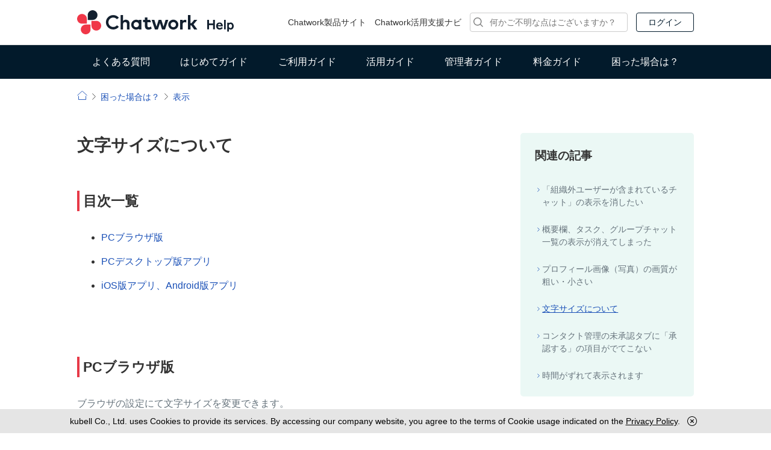

--- FILE ---
content_type: text/html; charset=utf-8
request_url: https://help.chatwork.com/hc/ja/articles/203354030-%E6%96%87%E5%AD%97%E3%82%B5%E3%82%A4%E3%82%BA%E3%81%AB%E3%81%A4%E3%81%84%E3%81%A6
body_size: 6880
content:
<!DOCTYPE html>
<html dir="ltr" lang="ja">
<head>
  <meta charset="utf-8" />
  <!-- v26858 -->


  <title>文字サイズについて &ndash; ヘルプ | Chatwork</title>

  <meta name="csrf-param" content="authenticity_token">
<meta name="csrf-token" content="hc:meta:server:GWqSOQbjXuaOFOyfC_x3ueyTbuwZIrGI3iY_SThrKV3gCqLeIvWKmW40G8MEr8bPeae5rReZQkdzHgwnDBwm1A">

  <meta name="description" content="目次一覧 PCブラウザ版 PCデスクトップ版アプリ iOS版アプリ、Android版アプリ  PCブラウザ版ブラウザの設定にて文字サイズを変更できます。設定方法は各ブラウザの公式ヘルプをご参考ください。 Google Chrome Mozilla Firefox..." /><meta property="og:image" content="https://help.chatwork.com/hc/theming_assets/01HZKKZ5VBRB61E5CAH04ZJS31" />
<meta property="og:type" content="website" />
<meta property="og:site_name" content="ヘルプ | Chatwork" />
<meta property="og:title" content="文字サイズについて" />
<meta property="og:description" content="目次一覧
PCブラウザ版
PCデスクトップ版アプリ
iOS版アプリ、Android版アプリ
 PCブラウザ版ブラウザの設定にて文字サイズを変更できます。設定方法は各ブラウザの公式ヘルプをご参考ください。
Google Chrome
Mozilla Firefox
Internet Explorer
Microsoft Edge
なお、各ブラウザとも、キーボードの「ctrl」を押しながら「＋」..." />
<meta property="og:url" content="https://help.chatwork.com/hc/ja/articles/203354030" />
<link rel="canonical" href="https://help.chatwork.com/hc/ja/articles/203354030-%E6%96%87%E5%AD%97%E3%82%B5%E3%82%A4%E3%82%BA%E3%81%AB%E3%81%A4%E3%81%84%E3%81%A6">
<link rel="alternate" hreflang="ja" href="https://help.chatwork.com/hc/ja/articles/203354030-%E6%96%87%E5%AD%97%E3%82%B5%E3%82%A4%E3%82%BA%E3%81%AB%E3%81%A4%E3%81%84%E3%81%A6">
<link rel="alternate" hreflang="x-default" href="https://help.chatwork.com/hc/ja/articles/203354030-%E6%96%87%E5%AD%97%E3%82%B5%E3%82%A4%E3%82%BA%E3%81%AB%E3%81%A4%E3%81%84%E3%81%A6">

  <link rel="stylesheet" href="//static.zdassets.com/hc/assets/application-f34d73e002337ab267a13449ad9d7955.css" media="all" id="stylesheet" />
    <!-- Entypo pictograms by Daniel Bruce — www.entypo.com -->
    <link rel="stylesheet" href="//static.zdassets.com/hc/assets/theming_v1_support-e05586b61178dcde2a13a3d323525a18.css" media="all" />
  <link rel="stylesheet" type="text/css" href="/hc/theming_assets/366566/252114/style.css?digest=54437867712025">

  <link rel="icon" type="image/x-icon" href="/hc/theming_assets/01HZKKZ60BYZZBKYA92F8G4K41">

    <script src="//static.zdassets.com/hc/assets/jquery-ed472032c65bb4295993684c673d706a.js"></script>
    

  <!-- add code here that should appear in the document head -->
<!-- Google Tag Manager -->
<script>(function(w,d,s,l,i){w[l]=w[l]||[];w[l].push({'gtm.start':
new Date().getTime(),event:'gtm.js'});var f=d.getElementsByTagName(s)[0],
j=d.createElement(s),dl=l!='dataLayer'?'&l='+l:'';j.async=true;j.src=
'https://www.googletagmanager.com/gtm.js?id='+i+dl;f.parentNode.insertBefore(j,f);
})(window,document,'script','dataLayer','GTM-W4MK3X');</script>
<!-- End Google Tag Manager -->
<meta name="viewport" content="width=device-width, user-scalable=yes">
<link rel="alternate" href="https://support-en.chatwork.com/hc/en-us" hreflang="en"  />
<link rel="alternate" href="https://support-en.chatwork.com/hc/en-us" hreflang="th"  />
<link rel="alternate" href="https://support-en.chatwork.com/hc/en-us" hreflang="es"  />
<link rel="alternate" href="https://support-en.chatwork.com/hc/en-us" hreflang="x-default"  />
<script type="text/javascript" src="//typesquare.com/accessor/script/typesquare.js?Xjsq4w~PZ3Y%3D" charset="utf-8"></script>

  <script type="text/javascript" src="/hc/theming_assets/366566/252114/script.js?digest=54437867712025"></script>
</head>
<body class="">
  
  
  

  <!-- Google Tag Manager (noscript) -->
<noscript><iframe src="https://www.googletagmanager.com/ns.html?id=GTM-W4MK3X"
  height="0" width="0" style="display:none;visibility:hidden"></iframe></noscript>
  <!-- End Google Tag Manager (noscript) -->
  
    <header class="header">
      <div class="header-upper _scroll-trigger">
        <div class="header__inner layout-inner">
          <h1 class="logo"><a href="http://help.chatwork.com/hc/ja/">Chatwork ヘルプ</a></h1>
          <div class="header-parts">
            <a href="https://go.chatwork.com/ja/?utm_source=cws&utm_medium=referral&utm_campaign=cwhelp" target="_blank" class="header-parts__link _funnel-analysis">Chatwork製品サイト</a>
            <a href="https://support-navi.chatwork.com/hc/ja?utm_source=cws&utm_medium=referral&utm_campaign=header_suponavi" target="_blank" class="header-parts__link view-only-jp _funnel-analysis">Chatwork活用支援ナビ</a>
            <div class="header-parts__search _search-header">
            <form role="search" class="search" data-search="" data-instant="true" autocomplete="off" action="/hc/ja/search" accept-charset="UTF-8" method="get"><input type="hidden" name="utf8" value="&#x2713;" autocomplete="off" /><input type="search" name="query" id="query" placeholder="検索" autocomplete="off" aria-label="検索" />
<input type="submit" name="commit" value="検索" /></form>
            </div>
            <a href="https://www.chatwork.com/login.php?lang=ja" class="btn btn--primary btn--primary--thin btn--header-login _funnel-analysis">ログイン</a>
          </div>
          <div class="menu-sp">
            <a class="_menu-toggle menu-sp__line">
                <span class="menu-trigger">  
                    <span></span>
                    <span></span>
                    <span></span>
                </span>
            </a>
          </div>
          <div class="_slider slide-area">
            <div class="slide-area__header">
              <h1 class="logo"><a tabindex="-1" href="/hc/ja">Chatwork ヘルプ</a></h1>
            </div>
              <div class="slide-area__wrap">
                <div class="slide-menu">
    <nav role="navigation" aria-label="スマートフォン用メニュー">
    <ul class="slide-menu__list">
      <li>
        <a tabindex="-1" href="https://help.chatwork.com/hc/ja/categories/200215430">よくある質問</a>
      </li>
      <li>
        <a tabindex="-1" href="https://help.chatwork.com/hc/ja/categories/900000087226">はじめてガイド</a>
      </li>
      <li>
        <a tabindex="-1">ご利用ガイド</a>
        <ul class="child">
          <li><a tabindex="-1" href="https://help.chatwork.com/hc/ja/categories/200215460">PC版 ご利用ガイド</a></li>
          <li><a tabindex="-1" href="https://help.chatwork.com/hc/ja/categories/201086701">iOS版 ご利用ガイド</a></li>
          <li><a tabindex="-1" href="https://help.chatwork.com/hc/ja/categories/201116942">Android版 ご利用ガイド</a></li>
        </ul>
      </li>
      <li>
        <a tabindex="-1" href="https://help.chatwork.com/hc/ja/categories/202397537">活用ガイド</a>
      </li>
      <li>
        <a tabindex="-1">管理者ガイド</a>
        <ul class="child">
          <li><a tabindex="-1" href="https://help.chatwork.com/hc/ja/articles/900000138503">導入直後向けガイド</a></li>
          <li><a tabindex="-1" href="https://help.chatwork.com/hc/ja/categories/900000016106">管理者ガイド一覧</a></li>
        </ul>
      </li>
      <li>
        <a tabindex="-1" href="https://help.chatwork.com/hc/ja/categories/900000147466">料金ガイド</a>
      </li>
      <li>
        <a tabindex="-1" href="https://help.chatwork.com/hc/ja/categories/200244224">困った場合は？</a>
      </li>
    </ul>
  </nav>  
                </div>
              </div>
            </div>
        </div>
        <div class="bottom-search layout-inner _search-bottom">
          <div class="bottom__search">
            <form role="search" class="search" data-search="" data-instant="true" autocomplete="off" action="/hc/ja/search" accept-charset="UTF-8" method="get"><input type="hidden" name="utf8" value="&#x2713;" autocomplete="off" /><input type="search" name="query" id="query" placeholder="検索" autocomplete="off" aria-label="検索" />
<input type="submit" name="commit" value="検索" /></form>
          </div>
        </div>
  
      </div>
    </header>

  <main role="main">
    <div class="nav-wrapper _nav">
       <nav role="navigation" aria-label="メインメニュー">
       <ul class="main-nav layout-inner">
          <li>
            <a href="https://help.chatwork.com/hc/ja/categories/200215430">よくある質問</a>
          </li>
          <li>
            <a href="https://help.chatwork.com/hc/ja/categories/900000087226">はじめてガイド</a>
          </li>
          <li class="haschild" tabindex="0">
            <a>ご利用ガイド</a>
            <div class="main-nav__child _nav-item-child">
              <ul>
                <li><a href="https://help.chatwork.com/hc/ja/categories/200215460">PC版 ご利用ガイド</a></li>
                <li><a href="https://help.chatwork.com/hc/ja/categories/201086701">iOS版 ご利用ガイド</a></li>
                <li><a href="https://help.chatwork.com/hc/ja/categories/201116942">Android版 ご利用ガイド</a></li>
              </ul>
            </div>
          </li>
          <li>
            <a href="https://help.chatwork.com/hc/ja/categories/202397537">活用ガイド</a>
          </li>
          <li class="haschild" tabindex="0">
            <a>管理者ガイド</a>
            <div class="main-nav__child _nav-item-child">
              <ul>
                <li><a href="https://help.chatwork.com/hc/ja/articles/900000138503">導入直後向けガイド</a></li>
                <li><a href="https://help.chatwork.com/hc/ja/categories/900000016106">管理者ガイド一覧</a></li>
              </ul>
            </div>
          </li>
          <li><a href="https://help.chatwork.com/hc/ja/categories/900000147466">料金ガイド</a>
          </li>
          <li>
            <a href="https://help.chatwork.com/hc/ja/categories/200244224">困った場合は？</a>
          </li>
        </ul>
      </nav>

 </div> 
<div class="layout-inner content">
  <ol class="breadcrumbs">
  
    <li title="ヘルプ | Chatwork">
      
        <a href="/hc/ja">ヘルプ | Chatwork</a>
      
    </li>
  
    <li title="困った場合は？">
      
        <a href="/hc/ja/categories/200244224-%E5%9B%B0%E3%81%A3%E3%81%9F%E5%A0%B4%E5%90%88%E3%81%AF">困った場合は？</a>
      
    </li>
  
    <li title="表示">
      
        <a href="/hc/ja/sections/200716874-%E8%A1%A8%E7%A4%BA">表示</a>
      
    </li>
  
</ol>

  
 <div class="article-wrapper">
  
  <article class="article">
    <h2 class="article-title"> 文字サイズについて</h2>
    <div class="article__body">
      <h3 id="h_01KDA8BWTDSCHA557EPYVEV6Y9">目次一覧</h3><ul>
<li data-list-item-id="e5d0e5a2de24802cb62394bea6e4e0b3e"><a href="#01" target="_self">PCブラウザ版</a></li>
<li data-list-item-id="ed0f62ee3977a8af92cf8c57f84cbed5e"><a href="#02" target="_self">PCデスクトップ版アプリ</a></li>
<li data-list-item-id="ea5e4ae14a2e27b64b7e14daf70c9a79d"><a href="#03" target="_self">iOS版アプリ、Android版アプリ</a></li>
</ul><p><a name="01"></a></p><p> </p><h3 id="h_01KDA8BWTDKQ6FDGMBTNJXJ32K">PCブラウザ版</h3><p>ブラウザの設定にて文字サイズを変更できます。<br>設定方法は各ブラウザの公式ヘルプをご参考ください。</p><ul>
<li data-list-item-id="ec9696b138450712dcb72a7eb05b023f9"><a href="https://support.google.com/chrome/answer/96810?hl=ja" target="_self">Google Chrome</a></li>
<li data-list-item-id="e994f8451f903f5f47b15f8b6ef1f3e81"><a href="https://support.mozilla.org/ja/kb/font-size-and-zoom-increase-size-of-web-pages" target="_self">Mozilla Firefox</a></li>
<li data-list-item-id="ee08746ba1e2c8bd35b99df8b915e1e12"><a href="https://support.microsoft.com/ja-jp/windows/internet-explorer-%E3%81%AE%E7%B0%A1%E5%8D%98%E6%93%8D%E4%BD%9C%E3%82%AA%E3%83%97%E3%82%B7%E3%83%A7%E3%83%B3-037270c1-db10-7ca8-ccba-ebd83ea6ace9" target="_self">Internet Explorer</a></li>
<li data-list-item-id="ec86b722e15376dfcc537805e2316d480"><a href="https://support.microsoft.com/ja-jp/microsoft-edge/microsoft-edge-%E3%81%A7%E6%97%A2%E5%AE%9A%E3%81%AE%E3%83%86%E3%82%AD%E3%82%B9%E3%83%88-%E3%82%B5%E3%82%A4%E3%82%BA%E3%82%92%E5%A4%A7%E3%81%8D%E3%81%8F%E3%81%99%E3%82%8B-c62f80af-381d-0716-25a3-c4856dd3806c" target="_self">Microsoft Edge</a></li>
</ul><p>なお、各ブラウザとも、キーボードの「ctrl」を押しながら「＋」を押すことで画面を拡大できます。</p><p><a name="02"></a></p><p> </p><h3 id="h_01KDA8BWTDK47F6ZHA74E1HWP5">PCデスクトップ版アプリ</h3><p>メニューバーの「表示」にて、「拡大」または「縮小」をクリックして表示サイズを変更できます。</p><p><img src="/hc/article_attachments/4402039974809" alt="デスクトップ版アプリの表示メニューにある拡大・縮小の設定画面"></p><p> </p><p><a name="03"></a></p><p> </p><h3 id="h_01KDA8BWTEJ3W9NPG867J3A7BQ">iOS版アプリ、Android版アプリ</h3><p>iOS / Androidの設定にて文字サイズを変更できます。<br>設定方法は各OSの公式ヘルプをご参考ください。</p><ul>
<li data-list-item-id="e382838e89636d1a0b712d42e59b90b14"><a href="https://support.apple.com/ja-jp/HT202828" target="_self">iOS</a></li>
<li data-list-item-id="e25efdc8ed74e53677dca45f233f3b472"><a href="https://support.google.com/accessibility/android/answer/6006972?hl=ja" target="_self">Android</a></li>
</ul><p> </p>
    </div>
    
    <aside class="article-vote">
      <span class="article-vote-question">この記事は役に立ちましたか？</span>
      <div class="article-vote-controls">
        <a class="article-vote-up" data-helper="vote" data-item="article" data-type="up" data-id="203354030" data-upvote-count="33" data-vote-count="110" data-vote-sum="-44" data-vote-url="/hc/ja/articles/203354030/vote" data-value="null" data-label="110人中33人がこの記事が役に立ったと言っています" data-selected-class="article-voted" aria-selected="false" role="button" rel="nofollow" title="はい" href="#"></a>
        <a class="article-vote-down" data-helper="vote" data-item="article" data-type="down" data-id="203354030" data-upvote-count="33" data-vote-count="110" data-vote-sum="-44" data-vote-url="/hc/ja/articles/203354030/vote" data-value="null" data-label="110人中33人がこの記事が役に立ったと言っています" data-selected-class="article-voted" aria-selected="false" role="button" rel="nofollow" title="いいえ" href="#"></a>
      </div>
      <div class="upvote-message">
        <p>貴重なご意見ありがとうございました</p>
      </div>
      <div class="downvote-message">
        <iframe src="https://docs.google.com/forms/d/e/1FAIpQLSdj1_wsaphjLY26NGDOhNuAggFmJDLOmGOTxFa8J2gsNOC0Fg/viewform?embedded=true " width="640" height="632" frameborder="0" marginheight="0" marginwidth="0">読み込んでいます…</iframe>
      </div>
    
    </aside>
  </article>
   <aside class="article-subnav">
    <h3>関連の記事</h3>
    <ul class="article-list article-list--subnav">
      
      <li><a href="/hc/ja/articles/115000136161--%E7%B5%84%E7%B9%94%E5%A4%96%E3%83%A6%E3%83%BC%E3%82%B6%E3%83%BC%E3%81%8C%E5%90%AB%E3%81%BE%E3%82%8C%E3%81%A6%E3%81%84%E3%82%8B%E3%83%81%E3%83%A3%E3%83%83%E3%83%88-%E3%81%AE%E8%A1%A8%E7%A4%BA%E3%82%92%E6%B6%88%E3%81%97%E3%81%9F%E3%81%84">「組織外ユーザーが含まれているチャット」の表示を消したい</a></li>
      
      <li><a href="/hc/ja/articles/900004779723-%E6%A6%82%E8%A6%81%E6%AC%84-%E3%82%BF%E3%82%B9%E3%82%AF-%E3%82%B0%E3%83%AB%E3%83%BC%E3%83%97%E3%83%81%E3%83%A3%E3%83%83%E3%83%88%E4%B8%80%E8%A6%A7%E3%81%AE%E8%A1%A8%E7%A4%BA%E3%81%8C%E6%B6%88%E3%81%88%E3%81%A6%E3%81%97%E3%81%BE%E3%81%A3%E3%81%9F">概要欄、タスク、グループチャット一覧の表示が消えてしまった</a></li>
      
      <li><a href="/hc/ja/articles/5672379664281-%E3%83%97%E3%83%AD%E3%83%95%E3%82%A3%E3%83%BC%E3%83%AB%E7%94%BB%E5%83%8F-%E5%86%99%E7%9C%9F-%E3%81%AE%E7%94%BB%E8%B3%AA%E3%81%8C%E7%B2%97%E3%81%84-%E5%B0%8F%E3%81%95%E3%81%84">プロフィール画像（写真）の画質が粗い・小さい</a></li>
      
      <li class="current"><a href="/hc/ja/articles/203354030-%E6%96%87%E5%AD%97%E3%82%B5%E3%82%A4%E3%82%BA%E3%81%AB%E3%81%A4%E3%81%84%E3%81%A6">文字サイズについて</a></li>
      
      <li><a href="/hc/ja/articles/216565277-%E3%82%B3%E3%83%B3%E3%82%BF%E3%82%AF%E3%83%88%E7%AE%A1%E7%90%86%E3%81%AE%E6%9C%AA%E6%89%BF%E8%AA%8D%E3%82%BF%E3%83%96%E3%81%AB-%E6%89%BF%E8%AA%8D%E3%81%99%E3%82%8B-%E3%81%AE%E9%A0%85%E7%9B%AE%E3%81%8C%E3%81%A7%E3%81%A6%E3%81%93%E3%81%AA%E3%81%84">コンタクト管理の未承認タブに「承認する」の項目がでてこない</a></li>
      
      <li><a href="/hc/ja/articles/900004213086-%E6%99%82%E9%96%93%E3%81%8C%E3%81%9A%E3%82%8C%E3%81%A6%E8%A1%A8%E7%A4%BA%E3%81%95%E3%82%8C%E3%81%BE%E3%81%99">時間がずれて表示されます</a></li>
      
    </ul>
      

  </aside>
  
</div>

</div>

  </main>

  <footer class="footer">
  <div class="footer__link">
    <div class="layout-inner link-box">
      <ul class="link-box__other">
        <li><a href="https://go.chatwork.com/ja/?utm_source=cws&utm_medium=referral&utm_campaign=cwhelp" class="_funnel-analysis" target="_blank">Chatwork製品サイト</a></li>
        <li class="view-only-jp"><a href="https://support-navi.chatwork.com/hc/ja?utm_source=cws&utm_medium=referral&utm_campaign=footer_suponavi" class="_funnel-analysis" target="_blank">Chatwork活用支援ナビ</a></li>
        <li><a href="https://go.chatwork.com/ja/privacy/" class="_funnel-analysis" target="_blank">プライバシーポリシー</a></li>
        <li><a href="https://go.chatwork.com/ja/terms/" class="_funnel-analysis" target="_blank">利用規約</a></li>
        <li class="blog"><a href="http://blog-ja.chatwork.com/" class="_funnel-analysis" target="_blank">公式ブログ</a></li>
      </ul>
      <ul class="link-box__sns">
        <li class="fb"><a href="https://www.facebook.com/chatwork.ja" class="_funnel-analysis" target="_blank">facebook</a></li>
        <li class="x"><a href="https://twitter.com/chatwork_ja/" class="_funnel-analysis" target="_blank">X</a></li>
      </ul>
    </div>
  </div>
  <div class="footer__copyright">
    <small>&copy; kubell</small>
  </div>
</footer>


  <!-- / -->

  
  <script src="//static.zdassets.com/hc/assets/ja.dab7145c93f6aa6cbfac.js"></script>
  

  <script type="text/javascript">
  /*

    Greetings sourcecode lurker!

    This is for internal Zendesk and legacy usage,
    we don't support or guarantee any of these values
    so please don't build stuff on top of them.

  */

  HelpCenter = {};
  HelpCenter.account = {"subdomain":"chatwork","environment":"production","name":"Chatwork"};
  HelpCenter.user = {"identifier":"da39a3ee5e6b4b0d3255bfef95601890afd80709","email":null,"name":"","role":"anonymous","avatar_url":"https://assets.zendesk.com/hc/assets/default_avatar.png","is_admin":false,"organizations":[],"groups":[]};
  HelpCenter.internal = {"asset_url":"//static.zdassets.com/hc/assets/","web_widget_asset_composer_url":"https://static.zdassets.com/ekr/snippet.js","current_session":{"locale":"ja","csrf_token":"hc:hcobject:server:ZOTjET3f8h0TlsM_sl6yDSGm8EyBgXhsq73xJU65-umdhNP2GckmYvO2NGO9DQN7tJInDY86i6MGhcJLes71YA","shared_csrf_token":null},"usage_tracking":{"event":"article_viewed","data":"[base64]","url":"https://help.chatwork.com/hc/activity"},"current_record_id":"203354030","current_record_url":"/hc/ja/articles/203354030-%E6%96%87%E5%AD%97%E3%82%B5%E3%82%A4%E3%82%BA%E3%81%AB%E3%81%A4%E3%81%84%E3%81%A6","current_record_title":"文字サイズについて","current_text_direction":"ltr","current_brand_id":252114,"current_brand_name":"Chatwork","current_brand_url":"https://chatwork.zendesk.com","current_brand_active":true,"current_path":"/hc/ja/articles/203354030-%E6%96%87%E5%AD%97%E3%82%B5%E3%82%A4%E3%82%BA%E3%81%AB%E3%81%A4%E3%81%84%E3%81%A6","show_autocomplete_breadcrumbs":true,"user_info_changing_enabled":false,"has_user_profiles_enabled":false,"has_end_user_attachments":true,"user_aliases_enabled":false,"has_anonymous_kb_voting":true,"has_multi_language_help_center":true,"show_at_mentions":false,"embeddables_config":{"embeddables_web_widget":false,"embeddables_help_center_auth_enabled":false,"embeddables_connect_ipms":false},"answer_bot_subdomain":"static","gather_plan_state":"subscribed","has_article_verification":true,"has_gather":true,"has_ckeditor":false,"has_community_enabled":false,"has_community_badges":true,"has_community_post_content_tagging":false,"has_gather_content_tags":true,"has_guide_content_tags":true,"has_user_segments":true,"has_answer_bot_web_form_enabled":true,"has_garden_modals":false,"theming_cookie_key":"hc-da39a3ee5e6b4b0d3255bfef95601890afd80709-2-preview","is_preview":false,"has_search_settings_in_plan":true,"theming_api_version":1,"theming_settings":{"color_1":"#ffffff","color_2":"#FFFFFF","color_3":"#E6E6E6","color_4":"#555555","color_5":"#158EC2","font_1":"Arial, 'Helvetica Neue', Helvetica, sans-serif","font_2":"Arial, 'Helvetica Neue', Helvetica, sans-serif","logo":"/hc/theming_assets/01HZKKZ5VBRB61E5CAH04ZJS31","favicon":"/hc/theming_assets/01HZKKZ60BYZZBKYA92F8G4K41"},"has_pci_credit_card_custom_field":true,"help_center_restricted":false,"is_assuming_someone_else":false,"flash_messages":[],"user_photo_editing_enabled":true,"user_preferred_locale":"ja","base_locale":"ja","login_url":"https://chatwork.zendesk.com/access?brand_id=252114\u0026return_to=https%3A%2F%2Fhelp.chatwork.com%2Fhc%2Fja%2Farticles%2F203354030-%25E6%2596%2587%25E5%25AD%2597%25E3%2582%25B5%25E3%2582%25A4%25E3%2582%25BA%25E3%2581%25AB%25E3%2581%25A4%25E3%2581%2584%25E3%2581%25A6","has_alternate_templates":true,"has_custom_statuses_enabled":false,"has_hc_generative_answers_setting_enabled":true,"has_generative_search_with_zgpt_enabled":false,"has_suggested_initial_questions_enabled":false,"has_guide_service_catalog":true,"has_service_catalog_search_poc":false,"has_service_catalog_itam":false,"has_csat_reverse_2_scale_in_mobile":false,"has_knowledge_navigation":false,"has_unified_navigation":false,"has_unified_navigation_eap_access":false,"has_csat_bet365_branding":false,"version":"v26858","dev_mode":false};
</script>

  
  <script src="//static.zdassets.com/hc/assets/moment-3b62525bdab669b7b17d1a9d8b5d46b4.js"></script>
  <script src="//static.zdassets.com/hc/assets/hc_enduser-d7240b6eea31e24cbd47b3b04ab3c4c3.js"></script>
  
  
</body>
</html>

--- FILE ---
content_type: text/css; charset=utf-8
request_url: https://help.chatwork.com/hc/theming_assets/366566/252114/style.css?digest=54437867712025
body_size: 7842
content:
@charset "UTF-8";
/*! normalize.css v8.0.1 | MIT License | github.com/necolas/normalize.css */
/* Document
   ========================================================================== */
/**
 * 1. Correct the line height in all browsers.
 * 2. Prevent adjustments of font size after orientation changes in iOS.
 */
html {
  line-height: 1.15;
  /* 1 */
  -webkit-text-size-adjust: 100%;
  /* 2 */
}

/* Sections
   ========================================================================== */
/**
 * Remove the margin in all browsers.
 */
body {
  margin: 0;
}

/**
 * Render the `main` element consistently in IE.
 */
main {
  display: block;
}

/**
 * Correct the font size and margin on `h1` elements within `section` and
 * `article` contexts in Chrome, Firefox, and Safari.
 */
h1 {
  font-size: 2em;
  margin: 0.67em 0;
}

/* Grouping content
   ========================================================================== */
/**
 * 1. Add the correct box sizing in Firefox.
 * 2. Show the overflow in Edge and IE.
 */
hr {
  box-sizing: content-box;
  /* 1 */
  height: 0;
  /* 1 */
  overflow: visible;
  /* 2 */
}

/**
 * 1. Correct the inheritance and scaling of font size in all browsers.
 * 2. Correct the odd `em` font sizing in all browsers.
 */
pre {
  font-family: monospace, monospace;
  /* 1 */
  font-size: 1em;
  /* 2 */
}

/* Text-level semantics
   ========================================================================== */
/**
 * Remove the gray background on active links in IE 10.
 */
a {
  background-color: transparent;
}

/**
 * 1. Remove the bottom border in Chrome 57-
 * 2. Add the correct text decoration in Chrome, Edge, IE, Opera, and Safari.
 */
abbr[title] {
  border-bottom: none;
  /* 1 */
  text-decoration: underline;
  /* 2 */
  text-decoration: underline dotted;
  /* 2 */
}

/**
 * Add the correct font weight in Chrome, Edge, and Safari.
 */
b,
strong {
  font-weight: bolder;
}

/**
 * 1. Correct the inheritance and scaling of font size in all browsers.
 * 2. Correct the odd `em` font sizing in all browsers.
 */
code,
kbd,
samp {
  font-family: monospace, monospace;
  /* 1 */
  font-size: 1em;
  /* 2 */
}

/**
 * Add the correct font size in all browsers.
 */
small {
  font-size: 80%;
}

/**
 * Prevent `sub` and `sup` elements from affecting the line height in
 * all browsers.
 */
sub,
sup {
  font-size: 75%;
  line-height: 0;
  position: relative;
  vertical-align: baseline;
}

sub {
  bottom: -0.25em;
}

sup {
  top: -0.5em;
}

/* Embedded content
   ========================================================================== */
/**
 * Remove the border on images inside links in IE 10.
 */
img {
  border-style: none;
}

/* Forms
   ========================================================================== */
/**
 * 1. Change the font styles in all browsers.
 * 2. Remove the margin in Firefox and Safari.
 */
button,
input,
optgroup,
select,
textarea {
  font-family: inherit;
  /* 1 */
  font-size: 100%;
  /* 1 */
  line-height: 1.15;
  /* 1 */
  margin: 0;
  /* 2 */
}

/**
 * Show the overflow in IE.
 * 1. Show the overflow in Edge.
 */
button,
input {
  /* 1 */
  overflow: visible;
}

/**
 * Remove the inheritance of text transform in Edge, Firefox, and IE.
 * 1. Remove the inheritance of text transform in Firefox.
 */
button,
select {
  /* 1 */
  text-transform: none;
}

/**
 * Correct the inability to style clickable types in iOS and Safari.
 */
button,
[type=button],
[type=reset],
[type=submit] {
  -webkit-appearance: button;
}

/**
 * Remove the inner border and padding in Firefox.
 */
button::-moz-focus-inner,
[type=button]::-moz-focus-inner,
[type=reset]::-moz-focus-inner,
[type=submit]::-moz-focus-inner {
  border-style: none;
  padding: 0;
}

/**
 * Restore the focus styles unset by the previous rule.
 */
button:-moz-focusring,
[type=button]:-moz-focusring,
[type=reset]:-moz-focusring,
[type=submit]:-moz-focusring {
  outline: 1px dotted ButtonText;
}

/**
 * Correct the padding in Firefox.
 */
fieldset {
  padding: 0.35em 0.75em 0.625em;
}

/**
 * 1. Correct the text wrapping in Edge and IE.
 * 2. Correct the color inheritance from `fieldset` elements in IE.
 * 3. Remove the padding so developers are not caught out when they zero out
 *    `fieldset` elements in all browsers.
 */
legend {
  box-sizing: border-box;
  /* 1 */
  color: inherit;
  /* 2 */
  display: table;
  /* 1 */
  max-width: 100%;
  /* 1 */
  padding: 0;
  /* 3 */
  white-space: normal;
  /* 1 */
}

/**
 * Add the correct vertical alignment in Chrome, Firefox, and Opera.
 */
progress {
  vertical-align: baseline;
}

/**
 * Remove the default vertical scrollbar in IE 10+.
 */
textarea {
  overflow: auto;
}

/**
 * 1. Add the correct box sizing in IE 10.
 * 2. Remove the padding in IE 10.
 */
[type=checkbox],
[type=radio] {
  box-sizing: border-box;
  /* 1 */
  padding: 0;
  /* 2 */
}

/**
 * Correct the cursor style of increment and decrement buttons in Chrome.
 */
[type=number]::-webkit-inner-spin-button,
[type=number]::-webkit-outer-spin-button {
  height: auto;
}

/**
 * 1. Correct the odd appearance in Chrome and Safari.
 * 2. Correct the outline style in Safari.
 */
[type=search] {
  -webkit-appearance: textfield;
  /* 1 */
  outline-offset: -2px;
  /* 2 */
}

/**
 * Remove the inner padding in Chrome and Safari on macOS.
 */
[type=search]::-webkit-search-decoration {
  -webkit-appearance: none;
}

/**
 * 1. Correct the inability to style clickable types in iOS and Safari.
 * 2. Change font properties to `inherit` in Safari.
 */
::-webkit-file-upload-button {
  -webkit-appearance: button;
  /* 1 */
  font: inherit;
  /* 2 */
}

/* Interactive
   ========================================================================== */
/*
 * Add the correct display in Edge, IE 10+, and Firefox.
 */
details {
  display: block;
}

/*
 * Add the correct display in all browsers.
 */
summary {
  display: list-item;
}

/* Misc
   ========================================================================== */
/**
 * Add the correct display in IE 10+.
 */
template {
  display: none;
}

/**
 * Add the correct display in IE 10.
 */
[hidden] {
  display: none;
}

/* MIXIN ETC
   ========================================================================== */
/* Media queries */
/* MODULE
   ========================================================================== */
/* Section */
.section {
  display: block;
}

@media screen and (min-width: 769px) {
  .section--popular {
    padding: 56px 0;
  }
}
@media screen and (max-width: 768px) {
  .section--popular {
    padding: 40px 0;
  }
}

.section--info {
  background: #EBEAEB;
}
@media screen and (min-width: 769px) {
  .section--info {
    padding: 32px 0;
  }
}
@media screen and (max-width: 768px) {
  .section--info {
    padding: 40px 0;
  }
}

/* Text */
a:link, a:visited {
  color: #1A50B7;
  text-decoration: none;
}
a:hover, a:focus {
  text-decoration: underline;
}

.more-articles {
  text-align: right;
}
@media screen and (min-width: 769px) {
  .more-articles {
    margin-top: 32px;
  }
}
@media screen and (max-width: 768px) {
  .more-articles {
    margin-top: 24px;
  }
}

@media screen and (max-width: 768px) {
  .more-articles--info {
    margin-top: 16px;
  }
}

/* Button */
.btn {
  display: inline-block;
  text-decoration: none;
  border-radius: 7px;
  font-weight: 700;
  transition: all 0.3s ease 0s;
}
.btn:hover, .btn:focus {
  text-decoration: none;
}

.btn--primary {
  background: #fff;
  border: 2px solid #021A2B;
  box-sizing: border-box;
}
.btn--primary:link, .btn--primary:visited {
  color: #021A2B;
}
.btn--primary:hover, .btn--primary:focus {
  background: #021A2B;
  color: #fff;
}

.btn--primary--thin {
  font-weight: normal;
  border-width: 1px;
  border-radius: 4px;
}

.closing-area__btn {
  display: inline-block;
  padding: 16px 40px;
  text-decoration: none;
  border-radius: 4px;
  transition: all 0.3s ease 0s;
  background: #fff;
  border: 1px solid #021A2B;
  box-sizing: border-box;
}
.closing-area__btn:link, .closing-area__btn:visited {
  color: #021A2B;
}
.closing-area__btn:hover, .closing-area__btn:focus {
  text-decoration: none;
  background: #021A2B;
  color: #fff;
}

.btn--header-login {
  font-size: 0.875rem;
}
@media screen and (min-width: 769px) {
  .btn--header-login {
    width: 96px;
    height: 32px;
    line-height: 30px;
    text-align: center;
  }
}

.btn--footer {
  font-size: 1.2rem;
  height: 48px;
  width: 240px;
  line-height: 44px;
}

/* Title */
.content-header {
  text-align: center;
}

.help-title {
  display: inline-block;
  position: relative;
  padding: 0 32px;
}
.help-title:before, .help-title:after {
  content: "";
  position: absolute;
  width: 24px;
  height: 1px;
  top: 50%;
  display: inline-block;
  background: #333;
}
.help-title:before {
  left: 0;
}
.help-title:after {
  right: 0;
}
@media screen and (min-width: 769px) {
  .help-title {
    margin: 0 0 54px;
    font-size: 1.75rem;
  }
}
@media screen and (max-width: 768px) {
  .help-title {
    margin: 0 0 40px;
    font-size: 1.25rem;
  }
}

.article-title {
  display: inline-block;
  position: relative;
}
@media screen and (min-width: 769px) {
  .article-title {
    margin: 0 0 54px;
    font-size: 1.75rem;
  }
}
@media screen and (max-width: 768px) {
  .article-title {
    margin: 0 0 40px;
    font-size: 1.25rem;
  }
}

@media screen and (min-width: 769px) {
  .article-title--no-breadcrumbs {
    margin-top: 48px;
  }
}
@media screen and (max-width: 768px) {
  .article-title--no-breadcrumbs {
    margin-top: 40px;
  }
}

.section-title {
  margin: 0 0 32px;
  font-weight: 700;
}
.section-title a {
  color: #333;
}
.section-title a:hover, .section-title a:focus {
  text-decoration: underline;
}
@media screen and (min-width: 769px) {
  .section-title {
    font-size: 1.25rem;
  }
}
@media screen and (max-width: 768px) {
  .section-title {
    font-size: 1.06rem;
  }
}

@media screen and (max-width: 768px) {
  .section-title--info {
    margin-bottom: 16px;
  }
}

.results-title {
  margin: 0 0 24px;
  font-weight: 400;
}
@media screen and (min-width: 769px) {
  .results-title {
    font-size: 1.56rem;
  }
}
@media screen and (max-width: 768px) {
  .results-title {
    font-size: 1.25rem;
  }
}

/* Block */
.category-list {
  margin-top: -32px;
}
@media screen and (min-width: 769px) {
  .category-list {
    display: flex;
    flex-wrap: wrap;
    justify-content: space-between;
  }
}

.category-list__child {
  padding: 32px 0;
}
@media screen and (min-width: 769px) {
  .category-list__child {
    width: 47.9%;
  }
}

.category-list__child {
  background: url("/hc/theming_assets/01HZKKZ2G20P7VTZB0PY83FKD8") repeat-x left bottom;
  background-size: 14px 1px;
}

/* List */
.article-list {
  padding: 0 0 0 12px;
  margin: 0;
}
.article-list li {
  list-style: none;
  text-indent: 4px;
}
.article-list li:before {
  content: "";
  display: inline-block;
  width: 4px;
  height: 8px;
  margin-left: -12px;
  margin-right: 4px;
  background: url("/hc/theming_assets/01HZKKZ3BNXQJE4CF64QBY94CP") no-repeat;
  background-size: contain;
}
.article-list li + li {
  margin-top: 24px;
}
.article-list li:nth-child(n+6) {
  display: none;
}

.article-list--section li:nth-child(n+6) {
  display: block;
}

.article-list--subnav li {
  font-size: 0.875rem;
}
.article-list--subnav li + li {
  margin-top: 24px;
}
.article-list--subnav li a:link, .article-list--subnav li a:visited {
  color: #66737C;
}
.article-list--subnav li a:hover, .article-list--subnav li a:focus {
  color: #1A50B7;
}
.article-list--subnav li.current a {
  color: #1A50B7;
  text-decoration: underline;
}
.article-list--subnav li:nth-child(n+6) {
  display: block;
}

/* breadcrumbs */
.breadcrumbs {
  list-style: none;
  letter-spacing: -0.4em;
  margin: 0;
  padding: 0;
}
.breadcrumbs li {
  display: inline-block;
  margin-right: 8px;
  letter-spacing: normal;
  font-size: 0.875rem;
}
.breadcrumbs li + li:before {
  content: "";
  display: inline-block;
  width: 6px;
  height: 12px;
  margin-right: 4px;
  background: url("/hc/theming_assets/01HZKKZ4S27G5VN7Y9BC7626V7") no-repeat center;
  background-size: contain;
}
.breadcrumbs li:first-child a {
  display: inline-block;
  background: url("/hc/theming_assets/01HZKKZ27Q0AZ66RV2ZR0CGEGA") no-repeat center;
  background-size: contain;
  text-indent: 150%;
  white-space: nowrap;
  overflow: hidden;
  width: 17px;
  height: 15px;
}
@media screen and (min-width: 769px) {
  .breadcrumbs {
    margin-top: 24px;
    margin-bottom: 48px;
  }
}
@media screen and (max-width: 768px) {
  .breadcrumbs {
    margin-top: 16px;
    margin-bottom: 40px;
  }
}

.search-results-list__breadcrumbs {
  margin-bottom: 0;
  font-size: 0.875rem;
}
.search-results-list__breadcrumbs li + li:before {
  margin-right: 8px;
}
.search-results-list__breadcrumbs li:first-child a {
  background: url("/hc/theming_assets/01HZKKZ3NDAWHGYNX7Z458Y6YT");
}

/* Pagenation */
.pagination {
  margin-top: 56px;
}
.pagination ul {
  padding: 0;
  margin: 0;
  list-style: none;
  display: flex;
  justify-content: center;
  align-items: center;
  flex-wrap: wrap;
}
.pagination ul li {
  font-size: 0.875rem;
}
.pagination ul li + li {
  margin-left: 40px;
}
.pagination ul li a:link, .pagination ul li a:hover {
  color: #66737C;
}
.pagination ul li.pagination-current span {
  display: inline-block;
  width: 40px;
  height: 40px;
  line-height: 40px;
  border-radius: 100px;
  background: #1A50B7;
  color: #fff;
  text-align: center;
}
.pagination ul li.pagination-first a, .pagination ul li.pagination-prev a, .pagination ul li.pagination-next a, .pagination ul li.pagination-last a {
  display: inline-block;
  background-size: contain;
  text-indent: 150%;
  white-space: nowrap;
  overflow: hidden;
}
.pagination ul li.pagination-prev a, .pagination ul li.pagination-next a {
  width: 6px;
  height: 12px;
}
.pagination ul li.pagination-first a, .pagination ul li.pagination-last a {
  width: 13px;
  height: 12px;
}
.pagination ul li.pagination-first a {
  background: url("/hc/theming_assets/01HZKKZ2RPACD7GSZRMDVSEVF2") no-repeat center;
}
.pagination ul li.pagination-prev a {
  background: url("/hc/theming_assets/01HZKKZ4FCYGBZAR7S5SXD8AV9") no-repeat center;
}
.pagination ul li.pagination-next a {
  background: url("/hc/theming_assets/01HZKKZ3GHNEVC6HCEYHH101CN") no-repeat center;
}
.pagination ul li.pagination-last a {
  background: url("/hc/theming_assets/01HZKKZ2MG5ZDRZ5MN7QCES1TB") no-repeat center;
}

/* Form */
.home-hero__search,
.header-parts__search,
.results-form,
.bottom__search {
  position: relative;
}
.home-hero__search:before,
.header-parts__search:before,
.results-form:before,
.bottom__search:before {
  content: "";
  display: inline-block;
  background: url("/hc/theming_assets/01HZKKZ3ZEGMP2H45066V0NXSV") no-repeat center;
  background-size: contain;
  position: absolute;
}
.home-hero__search input[type=submit],
.header-parts__search input[type=submit],
.results-form input[type=submit],
.bottom__search input[type=submit] {
  display: none;
}

.home-hero__search input[type=search],
.header-parts__search input[type=search],
.results-form input[type=search] {
  color: #66737C;
  border: 1px solid #CCC;
  border-radius: 7px;
  box-sizing: border-box;
  font-size: 1.125rem;
}

.bottom__search input[type=search] {
  color: #66737C;
  border: 1px solid #CCC;
  border-radius: 7px;
  -webkit-box-sizing: border-box;
  box-sizing: border-box;
  font-size: 1rem;
}

@media screen and (max-width: 768px) {
  .home-hero__search:before,
.results-form:before,
.bottom__search:before {
    width: 15px;
    height: 15px;
    left: 8px;
    top: 12px;
  }
  .home-hero__search input[type=search],
.results-form input[type=search],
.bottom__search input[type=search] {
    padding-left: 32px;
    padding-right: 8px;
    height: 40px;
    width: 100%;
  }
}

.home-hero__search {
  margin-top: 117px;
}

.bottom__search {
  margin-top: 14px;
}

@media screen and (min-width: 769px) {
  .bottom-search {
    display: none;
  }
}

@media screen and (min-width: 769px) {
  .home-hero__search:before,
.bottom__search:before {
    width: 30px;
    height: 30px;
    left: 24px;
    top: 16px;
  }
  .home-hero__search input[type=search],
.bottom__search input[type=search] {
    padding-left: 70px;
    padding-right: 16px;
    height: 64px;
    width: 592px;
  }
}

@media screen and (min-width: 769px) {
  .results-form:before {
    width: 24px;
    height: 24px;
    left: 14px;
    top: 14px;
  }
  .results-form input[type=search] {
    padding-left: 56px;
    padding-right: 16px;
    height: 56px;
    width: 640px;
  }
}

@media screen and (min-width: 769px) {
  .header-parts__search {
    width: 54%;
    max-width: 262px;
    margin-right: 14px;
  }
  .header-parts__search:before {
    width: 16px;
    height: 16px;
    left: 6px;
    top: 8px;
  }
  .header-parts__search input[type=search] {
    padding-left: 32px;
    padding-right: 16px;
    height: 32px;
    width: 100%;
    border-radius: 4px;
    font-size: 0.87rem;
  }
}

.form {
  background: #f5f5f5;
  border-radius: 4px;
  padding: 24px;
  margin-top: 24px;
}
.form input,
.form textarea {
  padding: 8px;
  box-sizing: border-box;
  color: #66737C;
  border: 1px solid #CCC;
  border-radius: 4px;
}
.form input[type=text],
.form textarea {
  width: 100%;
}
.form textarea {
  height: 100px;
  padding: 8px;
  resize: vertical;
}
.form .required label:after {
  content: "*";
  color: #f9423a;
  margin-left: 8px;
  font-size: 1.25rem;
  vertical-align: middle;
}
.form .request-form {
  margin: auto;
  max-width: 600px;
}
.form footer {
  text-align: center;
  padding: 24px 0;
}
.form input[type=submit] {
  display: inline-block;
  height: 58px;
  width: 336px;
  background: #fff;
  border: 3px solid #021A2B;
  color: #021A2B;
  box-sizing: border-box;
  border-radius: 7px;
  font-weight: 700;
  font-size: 1.4rem;
  transition: all 0.3s ease 0s;
}
.form input[type=submit]:hover, .form input[type=submit]:focus {
  background: #021A2B;
  color: #fff;
}

.form-field {
  margin-bottom: 24px;
}
.form-field label {
  display: block;
  font-weight: 700;
  margin-bottom: 8px;
}
.form-field p {
  margin: 8px 0 0;
  font-size: 0.93rem;
}

.upload-dropzone {
  border: 1px solid #CCC;
  border-radius: 4px;
  overflow: hidden;
  position: relative;
  text-align: center;
}
.upload-dropzone input[type=file] {
  opacity: 0;
  position: absolute;
  top: 0;
  right: 0;
  cursor: pointer;
  height: 100%;
  width: 100%;
}
.upload-dropzone span {
  display: inline-block;
  line-height: 24px;
  padding: 16px;
  color: #333;
}
.upload-dropzone span a {
  color: #1A50B7;
}
.upload-dropzone span a:hover, .upload-dropzone span a:focus {
  text-decoration: underline;
}

.nesty-input {
  border: 1px solid #CCC;
  border-radius: 4px;
}

/* LAYOUT
   ========================================================================== */
body {
  font-family: sans-serif;
  line-height: 1.5;
  color: #333;
}
body.open {
  overflow: hidden;
}

html[lang=ja] body {
  font-family: "Noto Sans JP", sans-serif;
}

@media screen and (min-width: 1024px) {
  .layout-inner {
    width: 1024px;
    margin-left: auto;
    margin-right: auto;
  }
}
@media screen and (min-width: 769px) and (max-width: 1023px) {
  .layout-inner {
    padding-left: 10px;
    padding-right: 10px;
  }
}
@media screen and (max-width: 768px) {
  .layout-inner {
    padding-left: 24px;
    padding-right: 24px;
  }
}

@media screen and (min-width: 769px) {
  .content {
    padding-top: 125px;
  }
}
@media screen and (max-width: 768px) {
  .content {
    padding-top: 111px;
  }
}

/* HEADER */
.header {
  width: 100%;
  z-index: 999;
}
.header h1 {
  margin: 0;
}

.header-upper {
  background: #fff;
  border-bottom: 1px solid #DDD;
  transition: 0.5s;
  display: flex;
  flex-flow: column;
  position: fixed;
  width: 100%;
  top: 0;
  z-index: 999;
}
@media screen and (min-width: 769px) {
  .header-upper {
    padding: 16px 0;
  }
  .header-upper.hide {
    top: -70px;
  }
}
@media screen and (max-width: 768px) {
  .header-upper {
    padding-top: 14px;
    padding-bottom: 14px;
  }
}

.header__inner {
  display: flex;
  justify-content: space-between;
  align-items: center;
}

.logo a {
  display: block;
  background: url("/hc/theming_assets/01HZKKZ5D5QKHSC8MZBEE4WRCB") no-repeat center;
  background-size: contain;
  text-indent: 200%;
  overflow: hidden;
  white-space: nowrap;
}
@media screen and (min-width: 769px) {
  .logo a {
    width: 260px;
    height: 42px;
  }
}
@media screen and (max-width: 768px) {
  .logo a {
    width: 182px;
    height: 28px;
  }
}

@media screen and (min-width: 769px) {
  .header-parts {
    display: flex;
    justify-content: flex-end;
    align-items: center;
    width: 68%;
  }
}
@media screen and (max-width: 768px) {
  .header-parts {
    display: none;
  }
}

.header-parts__link {
  font-size: 0.875rem;
  margin-right: 14px;
}
.header-parts__link:link, .header-parts__link:visited {
  color: #333;
}

.menu-sp {
  display: none;
}
@media screen and (max-width: 768px) {
  .menu-sp {
    display: block;
  }
}

.menu-trigger,
.menu-trigger span {
  display: inline-block;
  transition: all 0.4s;
  box-sizing: border-box;
}

.menu-trigger {
  position: relative;
  width: 28px;
  height: 20px;
}
.menu-trigger span {
  position: absolute;
  left: 0;
  width: 100%;
  height: 2px;
  background-color: #021A2B;
  border-radius: 2px;
  z-index: 100;
}
.menu-trigger span:nth-of-type(1) {
  top: 0;
}
.menu-trigger span:nth-of-type(2) {
  top: 9px;
}
.menu-trigger span:nth-of-type(3) {
  bottom: 0;
}

.show .menu-trigger span {
  background-color: #fff;
}
.show .menu-trigger span:nth-of-type(1) {
  transform: translateY(9px) rotate(-45deg);
}
.show .menu-trigger span:nth-of-type(2) {
  opacity: 0;
}
.show .menu-trigger span:nth-of-type(3) {
  transform: translateY(-9px) rotate(45deg);
}

.slide-area {
  position: fixed;
  z-index: 99;
  width: 100%;
  right: -100%;
  top: 0;
  transition: all 0.3s;
}
.slide-area.show {
  right: 0;
}

.slide-area__wrap {
  position: relative;
  height: 100%;
}

.slide-area__header {
  padding: 16px 24px;
  background: #021A2B;
  border-bottom: 1px solid #fff;
}
.slide-area__header .logo a {
  background: url("/hc/theming_assets/01HZKKZ591DQETK2589JMBKCEE");
}

.slide-menu {
  position: fixed;
  box-sizing: border-box;
  overflow: scroll;
  top: 61px;
  width: 100%;
  height: 100%;
  padding: 40px 24px;
  background: rgba(2, 26, 43, 0.9);
}

.slide-menu__list {
  padding: 0;
  margin: 0;
  list-style: none;
}
.slide-menu__list li a {
  color: #fff;
  font-weight: 700;
}
.slide-menu__list li + li {
  margin-top: 30px;
}
.slide-menu__list .child {
  padding-left: 38px;
}
.slide-menu__list .child li {
  margin-top: 16px;
  position: relative;
}
.slide-menu__list .child li:before {
  position: absolute;
  content: "";
  top: 50%;
  left: -22px;
  display: inline-block;
  width: 16px;
  height: 1px;
  background: #fff;
}

/* Navigation */
.nav-wrapper {
  background: #021A2B;
  width: 100%;
  transition: 0.5s;
  position: fixed;
  z-index: 999;
  top: 75px;
}
.nav-wrapper.fixed-notop {
  top: 0;
}
@media screen and (max-width: 768px) {
  .nav-wrapper {
    display: none;
  }
}

.nav-wrapper--home {
  position: relative;
  top: 0;
}
.nav-wrapper--home.fixed {
  position: fixed;
  top: 70px;
  z-index: 999;
}
.nav-wrapper--home.fixed-notop {
  top: 0;
}

.main-nav__child {
  opacity: 0;
  visibility: hidden;
  transition: all 0.3s;
  z-index: 999;
}

.main-nav {
  padding-left: 0;
  margin-top: 0;
  margin-bottom: 0;
  display: flex;
  position: relative;
  justify-content: space-between;
}
.main-nav > li {
  list-style: none;
  position: relative;
  flex-grow: 1;
}
.main-nav > li > a {
  display: block;
  height: 56px;
  line-height: 56px;
  text-align: center;
  color: #fff;
  text-decoration: none;
}
.main-nav > li > a:hover, .main-nav > li > a:focus, .main-nav > li > a.current {
  height: 52px;
  border-bottom: 4px solid #E1E3E6;
}
.main-nav > li > a:hover:after, .main-nav > li > a:focus:after, .main-nav > li > a.current:after {
  bottom: 0;
  left: 50%;
  border: solid transparent;
  content: " ";
  height: 0;
  width: 0;
  position: absolute;
  pointer-events: none;
  border-color: rgba(136, 183, 213, 0);
  border-bottom-color: #E1E3E6;
  border-width: 8px;
  margin-left: -8px;
}
.main-nav .haschild:hover .main-nav__child, .main-nav .haschild:focus .main-nav__child {
  opacity: 1;
  visibility: visible;
}
.main-nav .haschild .main-nav__child.focused {
  opacity: 1;
  visibility: visible;
}
@media screen and (min-width: 769px) and (max-width: 1023px) {
  .main-nav > li > a {
    font-size: 0.9rem;
  }
}

.main-nav__child {
  background: #fff;
  position: absolute;
  border-radius: 5px;
  z-index: 999;
  top: 56px;
  left: 0;
  box-shadow: 0 0 3px rgba(0, 0, 0, 0.5);
}
.main-nav__child ul {
  list-style: none;
  padding: 0;
}
.main-nav__child li {
  width: 240px;
}
.main-nav__child li a {
  display: block;
  padding: 24px;
  font-size: 1rem;
}
.main-nav__child li a:link, .main-nav__child li a:visited {
  color: #333;
}
.main-nav__child li + li {
  border-top: 1px solid #F2F3F4;
}

/* Footer */
@media screen and (min-width: 769px) {
  .footer {
    margin-top: 56px;
  }
}
@media screen and (max-width: 768px) {
  .footer {
    margin-top: 40px;
  }
}

.footer-inquiry {
  text-align: center;
}
.footer-inquiry p {
  margin: 16px 0 0;
}
@media screen and (min-width: 769px) {
  .footer-inquiry {
    padding: 56px 0 0;
  }
}
@media screen and (max-width: 768px) {
  .footer-inquiry {
    padding: 40px 0 0;
  }
}

.footer-inquiry__link:link, .footer-inquiry__link:visited {
  color: #333;
}

.footer__link {
  background: #EBEAEB;
}
@media screen and (min-width: 769px) {
  .footer__link {
    padding: 24px 0;
  }
}
@media screen and (max-width: 768px) {
  .footer__link {
    padding: 40px 0;
  }
}

.link-box {
  display: flex;
  justify-content: space-between;
}
@media screen and (min-width: 769px) {
  .link-box {
    align-items: center;
  }
}

.link-box__other,
.link-box__sns {
  padding: 0;
  margin: 0;
  list-style: none;
  letter-spacing: -0.4em;
}
.link-box__other li,
.link-box__sns li {
  display: inline-block;
  letter-spacing: normal;
}

.link-box__other a:link, .link-box__other a:visited {
  color: #021A2B;
}
.link-box__other a:hover, .link-box__other a:focus {
  text-decoration: underline;
}
@media screen and (min-width: 769px) {
  .link-box__other li + li {
    margin-left: 32px;
  }
}
@media screen and (max-width: 768px) {
  .link-box__other li {
    display: block;
  }
  .link-box__other li + li {
    margin-top: 20px;
  }
}

.link-box__sns a {
  display: block;
  width: 40px;
  height: 40px;
  text-indent: 150%;
  white-space: nowrap;
  background-size: contain;
  overflow: hidden;
}
.link-box__sns li + li {
  margin-left: 16px;
}
.link-box__sns .fb {
  background: url("/hc/theming_assets/01HZKKZ3TGQ6KAZWR57F3X36WC") no-repeat center;
}
.link-box__sns .x {
  background: url("/hc/theming_assets/01HZKKZ5PE51DZWTRG942NE480") no-repeat center;
}
@media screen and (min-width: 769px) {
  .link-box__sns {
    height: 40px;
    min-width: 96px;
  }
}

.footer__copyright {
  padding: 16px 0;
  background: #021A2B;
  text-align: center;
}
.footer__copyright small {
  color: #fff;
  font-size: 1rem;
}

/* PAGE
   ========================================================================== */
/* Home */
@media screen and (min-width: 769px) {
  .home-hero {
    min-height: 384px;
    padding-top: 70px;
    background: url("/hc/theming_assets/01HZKKZ32FJR409PACQANXZZTS") no-repeat center top;
    background-size: cover;
  }
}
@media screen and (max-width: 768px) {
  .home-hero {
    padding-top: 56px;
    background: url("/hc/theming_assets/01HZKKZ4AZ41J3P19CXP7SQM5F") no-repeat center top;
    background-size: cover;
    text-align: center;
  }
}

.home-hero__txt {
  margin-bottom: 0;
}
@media screen and (min-width: 769px) {
  .home-hero__txt {
    margin-top: 32px;
    font-size: 1.125rem;
  }
}
@media screen and (max-width: 768px) {
  .home-hero__txt {
    margin-top: 16px;
    padding-bottom: 48px;
    font-size: 0.81rem;
  }
}

@media screen and (min-width: 769px) {
  .info-list {
    display: flex;
    flex-wrap: wrap;
    justify-content: space-between;
  }
}

@media screen and (min-width: 769px) {
  .info-list__child {
    width: 47.9%;
  }
}
@media screen and (max-width: 768px) {
  .info-list__child + .info-list__child {
    margin-top: 24px;
  }
}

html[lang=vi] .info-list,
html[lang=zh-tw] .info-list {
  display: block;
}
html[lang=vi] .info-list__child:first-of-type,
html[lang=zh-tw] .info-list__child:first-of-type {
  margin: auto;
}
html[lang=vi] .info-list__child:last-of-type,
html[lang=zh-tw] .info-list__child:last-of-type {
  display: none;
}

.info-article {
  background: #fff;
  border-radius: 5px;
  box-shadow: 0 0 3px rgba(0, 0, 0, 0.3);
}
@media screen and (min-width: 769px) {
  .info-article {
    padding: 40px 30px;
    margin-bottom: 24px;
  }
}
@media screen and (max-width: 768px) {
  .info-article {
    padding: 24px 16px;
    margin-bottom: 16px;
  }
}

.info-article__list {
  padding: 0;
  margin: 0;
  list-style: none;
}
.info-article__list a:link, .info-article__list a:visited {
  color: #66737C;
}
.info-article__list a:hover, .info-article__list a:focus {
  color: #1A50B7;
  text-decoration: none;
}
.info-article__list li:nth-child(n+6) {
  display: none;
}
@media screen and (min-width: 769px) {
  .info-article__list li + li {
    margin-top: 40px;
  }
}
@media screen and (max-width: 768px) {
  .info-article__list li + li {
    margin-top: 24px;
  }
}

/* Article */
@media screen and (min-width: 769px) {
  .article-wrapper {
    margin-top: 48px;
    display: flex;
    justify-content: space-between;
    align-items: flex-start;
  }
}

@media screen and (min-width: 769px) {
  .article {
    width: 67.18%;
  }
}

.article__body * + p,
.article__body * + img,
.article__body * + div,
.article__body * + ol,
.article__body * + ul,
.article__body * + figure,
.article__body * + table {
  margin-top: 32px;
}
.article__body p {
  color: #66737C;
  margin-bottom: 0;
}
.article__body p + img,
.article__body p + div,
.article__body p + figure {
  margin-top: 32px;
}
.article__body p + p,
.article__body p + div,
.article__body p + ol,
.article__body p + ul {
  margin-top: 24px;
}
.article__body .wysiwyg-font-size-large,
.article__body h3 {
  color: #333;
  padding-left: 6px;
  margin-top: 0;
  margin-bottom: 24px;
  border-left: 4px solid #E73A48;
  font-weight: 700;
}
.article__body h4 {
  padding-bottom: 16px;
  margin-bottom: 14px;
  font-weight: 700;
  font-size: 1.25rem;
  background: url("/hc/theming_assets/01HZKKZ2G20P7VTZB0PY83FKD8") repeat-x bottom left;
  background-size: 14px 1px;
}
.article__body * + h3,
.article__body * + h4 {
  margin-top: 50px;
}
.article__body .attention {
  padding: 20px;
  color: #66737C;
  background: #F2F2F2;
  border: 1px dashed #66737C;
}
.article__body p + .attention,
.article__body img + .attention {
  margin-top: 32px;
}
.article__body ul li + li,
.article__body ol li + li {
  margin-top: 1rem;
}
.article__body .group {
  padding: 24px;
  background: #F5F5F5;
  border-radius: 5px;
}
.article__body figure {
  margin-left: 0;
  margin-right: 0;
  margin-bottom: 0;
}
.article__body figure figcaption {
  color: #66737C;
  text-align: center;
  margin-top: 16px;
}
.article__body img {
  margin: 0 auto;
  display: block;
  max-width: 100%;
  height: auto;
}
.article__body img + img {
  margin-top: 32px;
}
.article__body table {
  border-collapse: collapse;
  font-size: 0.875rem;
  width: 100%;
}
.article__body table th {
  background: #A5A5A5;
  border: 1px solid #fff;
  color: #fff;
  text-align: center;
}
.article__body table td {
  border: 1px solid #E1E3E6;
  color: #66737C;
  text-align: left;
}
.article__body table tr td:first-child {
  font-weight: bold;
}
.article__body table tr:nth-of-type(odd) td {
  background: #F2F2F2;
}
.article__body table + p {
  margin-top: 16px;
}
@media screen and (min-width: 769px) {
  .article__body .wysiwyg-font-size-large,
.article__body h3 {
    font-size: 1.4375rem;
  }
  .article__body table th,
.article__body table td {
    padding: 24px 8px;
  }
}
@media screen and (max-width: 768px) {
  .article__body .wysiwyg-font-size-large,
.article__body h3 {
    font-size: 1.06rem;
  }
  .article__body table th,
.article__body table td {
    padding: 16px 4px;
  }
}

.article-vote {
  padding: 32px 0;
  margin-top: 56px;
  border-top: 1px solid #999;
  border-bottom: 1px solid #999;
  text-align: center;
}
.article-vote .article-vote-controls a {
  display: inline-block;
  width: 90px;
  height: 30px;
  border-radius: 3px;
  border: 1px solid #1A50B7;
  line-height: 28px;
}
.article-vote .article-vote-controls a:before, .article-vote .article-vote-controls a:after {
  display: inline-block;
  color: #1A50B7;
  background-size: contain;
  vertical-align: middle;
}
.article-vote .article-vote-controls a:before {
  margin-right: 6px;
}
.article-vote .article-vote-controls a.article-voted {
  background: #1A50B7;
}
.article-vote .article-vote-controls a.article-voted:before, .article-vote .article-vote-controls a.article-voted:after {
  display: inline-block;
  color: #fff;
}

.article-vote-question {
  font-weight: 700;
  font-size: 1.16rem;
}

.article-vote-controls {
  margin: 32px 0;
}

.article-vote-up:before {
  content: "";
  background: url("/hc/theming_assets/01HZKKZ4YMH0V5TN1VGDAEHFXE") no-repeat center;
  width: 12px;
  height: 9px;
}
.article-vote-up:after {
  content: "はい";
}
.article-vote-up.article-voted:before {
  background: url("/hc/theming_assets/01HZKKZ22YYX972BK13YZDSA36") no-repeat center;
}

.article-vote-down {
  margin-left: 4px;
}
.article-vote-down:before {
  content: "";
  background: url("/hc/theming_assets/01HZKKZ2BWDN5DDRNSV623JKMF") no-repeat center;
  width: 9px;
  height: 10px;
}
.article-vote-down:after {
  content: "いいえ";
}
.article-vote-down.article-voted:before {
  background: url("/hc/theming_assets/01HZKKZ54NRXMR3736233PPM83") no-repeat center;
}

html[lang=vi] .article-vote-up:after {
  content: "Có";
}
html[lang=vi] .article-vote-down:after {
  content: "Không";
}

html[lang=zh-tw] .article-vote-up:after {
  content: "是";
}
html[lang=zh-tw] .article-vote-down:after {
  content: "否";
}

.article-vote-label {
  color: #66737C;
  font-size: 1rem;
}

.article-subnav {
  box-sizing: border-box;
  padding: 24px;
  margin-bottom: 24px;
  border-radius: 5px;
  background: #EBF8F5;
}
.article-subnav h3 {
  margin: 0 0 32px;
}
@media screen and (min-width: 769px) {
  .article-subnav {
    width: 28.1%;
    position: -webkit-sticky;
    position: sticky;
    top: 180px;
  }
  .article-subnav.fixed {
    top: 100px;
    position: fixed;
  }
}
@media screen and (max-width: 768px) {
  .article-subnav {
    margin-bottom: 40px;
  }
}

/* Search */
.search-hero {
  background: #F5F5F5;
}
@media screen and (min-width: 769px) {
  .search-hero {
    padding-top: 183px;
    padding-bottom: 56px;
  }
  .search-hero + .content {
    padding-top: 52px;
  }
}
@media screen and (max-width: 768px) {
  .search-hero {
    padding-top: 135px;
    padding-bottom: 32px;
  }
  .search-hero + .content {
    padding-top: 32px;
  }
}

@media screen and (min-width: 769px) {
  .search-hero__form {
    width: 640px;
    margin: auto;
  }
}

.result-text {
  display: inline-block;
  font-weight: 700;
}
@media screen and (min-width: 769px) {
  .result-text {
    margin-bottom: 20px;
    font-size: 1.75rem;
  }
}
@media screen and (max-width: 768px) {
  .result-text {
    margin-bottom: 12px;
    font-size: 1.4rem;
  }
}

.search-detail {
  color: #66737C;
}

.search-results-list {
  margin: 32px 0 0;
  padding: 0;
  border-top: 1px solid #CCC;
  list-style: none;
}
.search-results-list > li {
  padding: 28px 0;
  border-bottom: 1px solid #CCC;
}

.search-results-list__title {
  margin: 0 0 21px;
}

.search-results-list__excerpt {
  color: #66737C;
}
.search-results-list__excerpt em {
  font-weight: 700;
  font-style: normal;
  color: #021A2B;
}

.no-results {
  margin-bottom: 56px;
}

/* Error */
.error-page {
  padding-bottom: 56px;
}

/* Request */
.request-text {
  margin: 0;
}

.request-details dt {
  width: 30%;
  margin-bottom: 16px;
  box-sizing: border-box;
  clear: both;
  font-weight: bold;
}
.request-details dt + dt {
  margin-top: 32px;
}
.request-details dd {
  width: 70%;
  margin-bottom: 32px;
  margin-left: 0;
}

/* 折りたたみメニュー */
.menu-accordion {
  cursor: pointer;
  display: list-item;
  background: #F2F2F2;
  margin-bottom: 1px;
}

.menu-accordion__link {
  color: #1A50B7;
  display: block;
  padding: 0.5rem;
}

.submenu {
  display: none;
}

.submenu-accordion {
  display: block;
  padding: 0.5rem;
}

/* View only */
html[lang=vi] .view-only-jp {
  display: none;
}

html[lang=zh-tw] .view-only-jp {
  display: none;
}

html[lang=ja] .view-only-vi {
  display: none;
}

html[lang=zh-tw] .view-only-vi {
  display: none;
}

html[lang=ja] .view-only-zh-tw {
  display: none;
}

html[lang=vi] .view-only-zh-tw {
  display: none;
}

/* ---- vote message ----------- */
.upvote-message {
  display: none;
  margin-top: 32px;
  border: 1px solid #ddd;
  border-radius: 4px;
}

.downvote-message {
  display: none;
  margin-top: 32px;
}

--- FILE ---
content_type: image/svg+xml
request_url: https://help.chatwork.com/hc/theming_assets/01HZKKZ4YMH0V5TN1VGDAEHFXE
body_size: -156
content:
<?xml version="1.0" encoding="utf-8"?>
<!-- Generator: Adobe Illustrator 24.1.2, SVG Export Plug-In . SVG Version: 6.00 Build 0)  -->
<svg version="1.1" id="レイヤー_1" xmlns="http://www.w3.org/2000/svg" xmlns:xlink="http://www.w3.org/1999/xlink" x="0px"
	 y="0px" viewBox="0 0 11.73 9.06" style="enable-background:new 0 0 11.73 9.06;" xml:space="preserve">
<style type="text/css">
	.st0{fill:#1A50B7;}
</style>
<g>
	<polygon class="st0" points="4.38,9.06 0,4.68 0.71,3.98 4.33,7.6 10.98,0 11.73,0.66 	"/>
</g>
</svg>


--- FILE ---
content_type: image/svg+xml
request_url: https://help.chatwork.com/hc/theming_assets/01HZKKZ2BWDN5DDRNSV623JKMF
body_size: -253
content:
<?xml version="1.0" encoding="utf-8"?>
<!-- Generator: Adobe Illustrator 24.1.2, SVG Export Plug-In . SVG Version: 6.00 Build 0)  -->
<svg version="1.1" id="レイヤー_1" xmlns="http://www.w3.org/2000/svg" xmlns:xlink="http://www.w3.org/1999/xlink" x="0px"
	 y="0px" viewBox="0 0 8.75 9.66" style="enable-background:new 0 0 8.75 9.66;" xml:space="preserve">
<style type="text/css">
	.st0{fill:#1A50B7;}
</style>
<polygon class="st0" points="8.75,0.66 8,0 4.37,4.08 0.75,0 0,0.66 3.7,4.83 0,9 0.75,9.66 4.37,5.58 8,9.66 8.75,9 5.04,4.83 "/>
</svg>


--- FILE ---
content_type: image/svg+xml
request_url: https://help.chatwork.com/hc/theming_assets/01HZKKZ3ZEGMP2H45066V0NXSV
body_size: -22
content:
<?xml version="1.0" encoding="utf-8"?>
<!-- Generator: Adobe Illustrator 24.1.2, SVG Export Plug-In . SVG Version: 6.00 Build 0)  -->
<svg version="1.1" id="レイヤー_1" xmlns="http://www.w3.org/2000/svg" xmlns:xlink="http://www.w3.org/1999/xlink" x="0px"
	 y="0px" viewBox="0 0 30.17 30.06" style="enable-background:new 0 0 30.17 30.06;" xml:space="preserve">
<style type="text/css">
	.st0{fill:#7F8080;}
</style>
<path class="st0" d="M30.17,28.15l-7.43-7.43c1.74-2.18,2.79-4.94,2.79-7.95C25.53,5.73,19.8,0,12.76,0C5.73,0,0,5.73,0,12.76
	c0,7.04,5.73,12.76,12.76,12.76c3.06,0,5.87-1.08,8.07-2.89l7.42,7.42L30.17,28.15z M12.76,22.82c-5.54,0-10.05-4.51-10.05-10.05
	S7.22,2.71,12.76,2.71s10.05,4.51,10.05,10.05S18.31,22.82,12.76,22.82z"/>
</svg>
